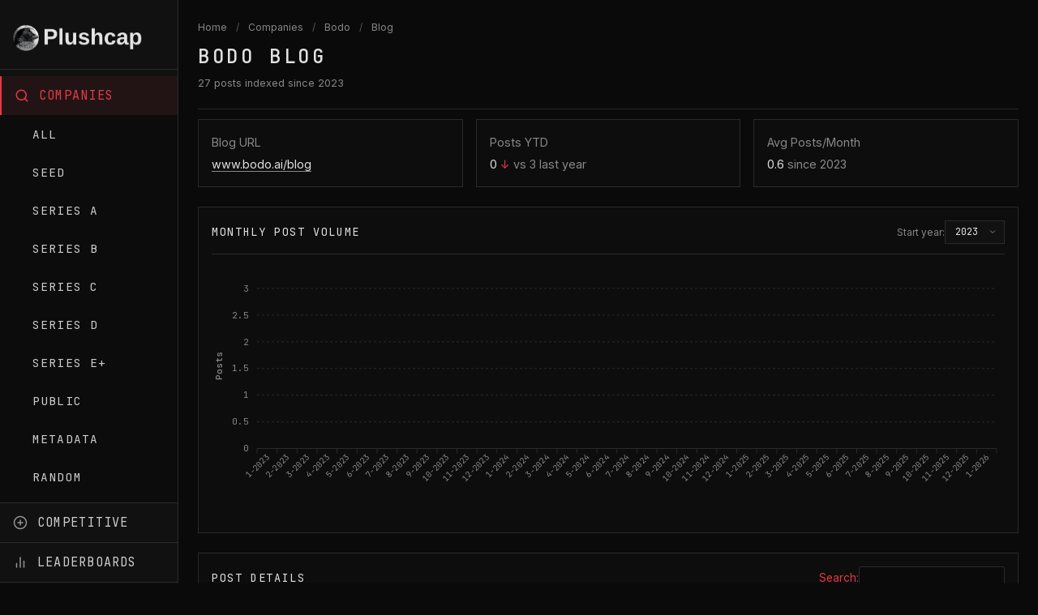

--- FILE ---
content_type: text/html; charset=utf-8
request_url: https://www.plushcap.com/companies/bodo/blog/2023
body_size: 6294
content:

<!DOCTYPE html>
<html lang="en">
<head>
  <title>Bodo Blog - Plushcap</title>
  <meta charset="UTF-8" />
  <meta name="viewport" content="width=device-width,initial-scale=1" />
  <meta name="description" content="" />
  <link rel="stylesheet" type="text/css" href="/static/css/dark-terminal.css" />
  <link rel="stylesheet" type="text/css" href="/static/css/datatables-2.1.8.min.css"/>
  <link rel="preconnect" href="https://fonts.googleapis.com">
  <link rel="preconnect" href="https://fonts.gstatic.com" crossorigin>
  <link href="https://fonts.googleapis.com/css2?family=Inter:wght@400;500;600&family=JetBrains+Mono:wght@400;500;600&display=swap" rel="stylesheet">
  
  <style></style>
  <link rel="icon" href="/static/img/favicon.png">
  <meta property="og:title" content="" />
  <meta property="og:description" content="" />
  <meta property="og:image" content="" />
  <meta name="twitter:card" content="">
  <meta name="twitter:site" content="">
  <meta name="twitter:title" content="">
  <meta name="twitter:description" content="">
  <meta name="twitter:image" content="">
  
  
  <script defer data-domain="plushcap.com" src="https://plausible.io/js/script.js"></script>
  <script src="https://cdnjs.cloudflare.com/ajax/libs/jquery/3.7.1/jquery.min.js" integrity="sha512-v2CJ7UaYy4JwqLDIrZUI/4hqeoQieOmAZNXBeQyjo21dadnwR+8ZaIJVT8EE2iyI61OV8e6M8PP2/4hpQINQ/g==" crossorigin="anonymous" referrerpolicy="no-referrer"></script>
  <script src="https://cdn.jsdelivr.net/npm/apexcharts"></script>
  <script src="https://cdn.datatables.net/v/dt/dt-2.1.8/r-3.0.3/datatables.min.js"></script>
  
  
</head>
<body class="dark-terminal">
<!-- Mobile Header (visible only on mobile) -->
<header class="dt-mobile-header">
  <button class="dt-mobile-toggle" id="mobileMenuToggle" aria-label="Toggle navigation">
    <svg xmlns="http://www.w3.org/2000/svg" width="24" height="24" viewBox="0 0 24 24" fill="none" stroke="currentColor" stroke-width="2" stroke-linecap="round" stroke-linejoin="round">
      <line x1="3" y1="12" x2="21" y2="12"></line>
      <line x1="3" y1="6" x2="21" y2="6"></line>
      <line x1="3" y1="18" x2="21" y2="18"></line>
    </svg>
  </button>
  <a href="/" class="dt-mobile-logo">
    <img src="/static/img/pc-logo-2x-bw.png" alt="Plushcap" />
  </a>
</header>
<div class="dt-sidebar-overlay" id="sidebarOverlay"></div>

<div class="dt-page">
  


<!-- Sidebar Navigation -->
<aside class="dt-sidebar">
  <div class="dt-logo">
    <a href="/">
      <img src="/static/img/pc-logo-2x-bw.png" alt="Plushcap" />
    </a>
  </div>

  <nav>
    <ul class="dt-nav">
      <li class="dt-nav-item">
        <a href="/companies" class="dt-nav-link active">
          <svg class="dt-nav-icon" xmlns="http://www.w3.org/2000/svg" viewBox="0 0 24 24" fill="none" stroke="currentColor" stroke-width="2" stroke-linecap="round" stroke-linejoin="round"><circle cx="11" cy="11" r="8"/><line x1="21" y1="21" x2="16.65" y2="16.65"/></svg>
          <span>Companies</span>
        </a>
        
        <ul class="dt-nav-submenu">
          <li><a href="/companies" class="dt-nav-link">All</a></li>
          <li><a href="/companies/filter/seed" class="dt-nav-link">Seed</a></li>
          <li><a href="/companies/filter/series-a" class="dt-nav-link">Series A</a></li>
          <li><a href="/companies/filter/series-b" class="dt-nav-link">Series B</a></li>
          <li><a href="/companies/filter/series-c" class="dt-nav-link">Series C</a></li>
          <li><a href="/companies/filter/series-d" class="dt-nav-link">Series D</a></li>
          <li><a href="/companies/filter/series-e-plus" class="dt-nav-link">Series E+</a></li>
          <li><a href="/companies/filter/public" class="dt-nav-link">Public</a></li>
          <li><a href="/metadata" class="dt-nav-link">Metadata</a></li>
          <li><a href="/companies/random" class="dt-nav-link">Random</a></li>
        </ul>
        
      </li>

      <li class="dt-nav-item">
        <a href="/competitive" class="dt-nav-link ">
          <svg class="dt-nav-icon" xmlns="http://www.w3.org/2000/svg" viewBox="0 0 24 24" fill="none" stroke="currentColor" stroke-width="2" stroke-linecap="round" stroke-linejoin="round"><circle cx="12" cy="12" r="10"/><line x1="8" y1="12" x2="16" y2="12"/><line x1="12" y1="8" x2="12" y2="16"/></svg>
          <span>Competitive</span>
        </a>
        
      </li>

      <li class="dt-nav-item">
        <a href="/leaderboards" class="dt-nav-link ">
          <svg class="dt-nav-icon" xmlns="http://www.w3.org/2000/svg" viewBox="0 0 24 24" fill="none" stroke="currentColor" stroke-width="2" stroke-linecap="round" stroke-linejoin="round"><line x1="18" y1="20" x2="18" y2="10"/><line x1="12" y1="20" x2="12" y2="4"/><line x1="6" y1="20" x2="6" y2="14"/></svg>
          <span>Leaderboards</span>
        </a>
        
      </li>

      <li class="dt-nav-item">
        <a href="/trends/weekly" class="dt-nav-link ">
          <svg class="dt-nav-icon" xmlns="http://www.w3.org/2000/svg" viewBox="0 0 24 24" fill="none" stroke="currentColor" stroke-width="2" stroke-linecap="round" stroke-linejoin="round"><polyline points="23 6 13.5 15.5 8.5 10.5 1 18"/><polyline points="17 6 23 6 23 12"/></svg>
          <span>Trends</span>
        </a>
        
      </li>

      <li class="dt-nav-item">
        <a href="/about" class="dt-nav-link ">
          <svg class="dt-nav-icon" xmlns="http://www.w3.org/2000/svg" viewBox="0 0 24 24" fill="none" stroke="currentColor" stroke-width="2" stroke-linecap="round" stroke-linejoin="round"><circle cx="12" cy="12" r="10"/><line x1="12" y1="16" x2="12" y2="12"/><line x1="12" y1="8" x2="12.01" y2="8"/></svg>
          <span>About</span>
        </a>
      </li>

      
    </ul>
  </nav>

  <div class="dt-sidebar-footer">
    <div class="dt-timestamp">Last update Jan. 31, 2026</div>
  </div>
</aside>



  <main class="dt-main">
    <div class="dt-page-header">
      <div class="dt-breadcrumb">
        <a href="/">Home</a>
        <span class="dt-breadcrumb-separator">/</span>
        <a href="/companies">Companies</a>
        <span class="dt-breadcrumb-separator">/</span>
        <a href="/companies/bodo">Bodo</a>
        <span class="dt-breadcrumb-separator">/</span>
        <span>Blog</span>
      </div>
      <h1 class="dt-page-title">Bodo Blog</h1>
      <p class="dt-page-subtitle">27 posts indexed since 2023</p>
    </div>

    
    <!-- Stats Grid -->
    <div class="dt-grid dt-grid-3 dt-mb-3">
      <div class="dt-card">
        <div class="dt-card-body">
          <div class="dt-text-muted" style="margin-bottom: 0.25rem;">Blog URL</div>
          <div>
            
            <a href="https://www.bodo.ai/blog" class="dt-link" target="_blank">www.bodo.ai/blog</a>
            
          </div>
        </div>
      </div>
      <div class="dt-card">
        <div class="dt-card-body">
          <div class="dt-text-muted" style="margin-bottom: 0.25rem;">Posts YTD</div>
          <div>
            0
            
            <span class="dt-text-red">↓</span>
            
            <span class="dt-text-muted">vs 3 last year</span>
          </div>
        </div>
      </div>
      <div class="dt-card">
        <div class="dt-card-body">
          <div class="dt-text-muted" style="margin-bottom: 0.25rem;">Avg Posts/Month</div>
          <div>
            0.6
            <span class="dt-text-muted">since 2023</span>
          </div>
        </div>
      </div>
    </div>

    <!-- Blog Posts Chart -->
    <div class="dt-card dt-mb-3">
      <div class="dt-card-header">
        <span class="dt-card-title">Monthly Post Volume</span>
        <div class="dt-flex dt-flex-gap">
          <span class="dt-text-muted" style="font-size: 0.85em; align-self: center;">Start year:</span>
          
          <select class="dt-select" onchange="if(this.value) window.location.href=this.value">
            
            <option value="/companies/bodo/blog/2020"
                    >2020</option>
            
            <option value="/companies/bodo/blog/2021"
                    >2021</option>
            
            <option value="/companies/bodo/blog/2022"
                    >2022</option>
            
            <option value="/companies/bodo/blog/2023"
                    selected>2023</option>
            
            <option value="/companies/bodo/blog/2024"
                    >2024</option>
            
            <option value="/companies/bodo/blog/2025"
                    >2025</option>
            
            <option value="/companies/bodo/blog/2026"
                    >2026</option>
            
          </select>
          
        </div>
      </div>
      <div class="dt-card-body">
        <div id="chart-blog-posts-monthly" style="height: 300px;"></div>
      </div>
    </div>

    <!-- Posts Table -->
    <div class="dt-card">
      <div class="dt-card-header">
        <span class="dt-card-title">Post Details</span>
        <div class="dt-search-wrapper">
          <label for="tableSearch">Search:</label>
          <input type="text" id="tableSearch" class="dt-search-input">
        </div>
      </div>
      <div class="dt-card-body">
        <div class="dt-table-scroll" style="max-height: 600px;">
          <table class="dt-table" id="blogPostsTable" style="visibility: hidden;">
            <thead>
              <tr>
                <th>Title</th>
                <th>Author</th>
                <th>Published</th>
                <th class="dt-text-right">Words</th>
                <th class="dt-text-right">HN Pts</th>
              </tr>
            </thead>
            <tbody>
              
              <tr>
                <td>
                  <a href="https://www.bodo.ai/blog/dev-to-prod-data-transformations-notebook" class="dt-link" target="_blank">Moving Seamlessly from Development Environments to Production Realities</a>
                </td>
                <td class="dt-text-muted">Alireza Farhidzadeh</td>
                <td class="dt-mono" data-order="2023-03-22">2023-03-22</td>
                <td class="dt-text-right dt-mono" data-order="1437">1,437</td>
                <td class="dt-text-right dt-mono" data-order="0">
                  
                  <span class="dt-text-muted">--</span>
                  
                </td>
              </tr>
              
              <tr>
                <td>
                  <a href="https://www.bodo.ai/blog/2023-review-and-looking-ahead-to-2024" class="dt-link" target="_blank">2023 review and looking ahead to 2024</a>
                </td>
                <td class="dt-text-muted">Melissa Machay</td>
                <td class="dt-mono" data-order="2024-02-13">2024-02-13</td>
                <td class="dt-text-right dt-mono" data-order="736">736</td>
                <td class="dt-text-right dt-mono" data-order="0">
                  
                  <span class="dt-text-muted">--</span>
                  
                </td>
              </tr>
              
              <tr>
                <td>
                  <a href="https://www.bodo.ai/blog/python-data-processing-engine-comparison-with-nyc-taxi-trips-bodo-vs-spark-dask-ray" class="dt-link" target="_blank">Python data processing engine comparison with NYC Taxi trips (Bodo vs. Spark, …</a>
                </td>
                <td class="dt-text-muted">Ehsan Totoni</td>
                <td class="dt-mono" data-order="2025-01-20">2025-01-20</td>
                <td class="dt-text-right dt-mono" data-order="1495">1,495</td>
                <td class="dt-text-right dt-mono" data-order="0">
                  
                  <span class="dt-text-muted">--</span>
                  
                </td>
              </tr>
              
              <tr>
                <td>
                  <a href="https://www.bodo.ai/blog/bodo-is-going-open-source-hpc-meets-python-for-data-and-ai" class="dt-link" target="_blank">Bodo is Going Open Source – HPC Meets Python for data and …</a>
                </td>
                <td class="dt-text-muted">Ehsan Totoni</td>
                <td class="dt-mono" data-order="2025-01-27">2025-01-27</td>
                <td class="dt-text-right dt-mono" data-order="632">632</td>
                <td class="dt-text-right dt-mono" data-order="0">
                  
                  <span class="dt-text-muted">--</span>
                  
                </td>
              </tr>
              
              <tr>
                <td>
                  <a href="https://www.bodo.ai/blog/run-any-python-library-in-parallel-with-bodo-wrap-python" class="dt-link" target="_blank">Run any Python library in parallel with @bodo.wrap_python</a>
                </td>
                <td class="dt-text-muted">Ehsan Totoni</td>
                <td class="dt-mono" data-order="2025-01-30">2025-01-30</td>
                <td class="dt-text-right dt-mono" data-order="652">652</td>
                <td class="dt-text-right dt-mono" data-order="0">
                  
                  <span class="dt-text-muted">--</span>
                  
                </td>
              </tr>
              
              <tr>
                <td>
                  <a href="https://www.bodo.ai/blog/using-bodo-to-read-and-write-aws-s3-tables-in-python" class="dt-link" target="_blank">Using Bodo to Read and Write AWS S3 Tables in Python</a>
                </td>
                <td class="dt-text-muted">Isaac Warren</td>
                <td class="dt-mono" data-order="2025-02-12">2025-02-12</td>
                <td class="dt-text-right dt-mono" data-order="672">672</td>
                <td class="dt-text-right dt-mono" data-order="4">
                  
                  <a href="https://news.ycombinator.com/item?id=43027808" class="dt-text-green" target="_blank">4</a>
                  
                </td>
              </tr>
              
              <tr>
                <td>
                  <a href="https://www.bodo.ai/blog/parallel-fasta-aggregation-with-bodo-a-python-example-for-scalable-bioinformatics-h2ngh" class="dt-link" target="_blank">Parallel FASTA Aggregation with Bodo: A Python Example for Scalable Bioinformatics</a>
                </td>
                <td class="dt-text-muted">Rohit Krishnan</td>
                <td class="dt-mono" data-order="2025-02-20">2025-02-20</td>
                <td class="dt-text-right dt-mono" data-order="713">713</td>
                <td class="dt-text-right dt-mono" data-order="0">
                  
                  <span class="dt-text-muted">--</span>
                  
                </td>
              </tr>
              
              <tr>
                <td>
                  <a href="https://www.bodo.ai/blog/bodo-pyiceberg-scalable-io-with-the-simplicity-of-python" class="dt-link" target="_blank">Bodo ♥️ PyIceberg: Scalable IO with the Simplicity of Python</a>
                </td>
                <td class="dt-text-muted">Srinivas Lade</td>
                <td class="dt-mono" data-order="2025-02-26">2025-02-26</td>
                <td class="dt-text-right dt-mono" data-order="714">714</td>
                <td class="dt-text-right dt-mono" data-order="0">
                  
                  <span class="dt-text-muted">--</span>
                  
                </td>
              </tr>
              
              <tr>
                <td>
                  <a href="https://www.bodo.ai/blog/bodo-vs-numba-choosing-the-right-tool-for-high-performance-python" class="dt-link" target="_blank">Bodo vs. Numba: Choosing the Right Tool for High-Performance Python</a>
                </td>
                <td class="dt-text-muted">Todd A. Anderson and Ehsan Totoni</td>
                <td class="dt-mono" data-order="2025-03-05">2025-03-05</td>
                <td class="dt-text-right dt-mono" data-order="1512">1,512</td>
                <td class="dt-text-right dt-mono" data-order="0">
                  
                  <span class="dt-text-muted">--</span>
                  
                </td>
              </tr>
              
              <tr>
                <td>
                  <a href="https://www.bodo.ai/blog/how-to-parallelize-your-llm-inference-calls-with-bodo" class="dt-link" target="_blank">How to parallelize your LLM inference calls with Bodo</a>
                </td>
                <td class="dt-text-muted">Rohit Krishnan</td>
                <td class="dt-mono" data-order="2025-03-13">2025-03-13</td>
                <td class="dt-text-right dt-mono" data-order="908">908</td>
                <td class="dt-text-right dt-mono" data-order="2">
                  
                  <a href="https://news.ycombinator.com/item?id=43485999" class="dt-text-green" target="_blank">2</a>
                  
                </td>
              </tr>
              
              <tr>
                <td>
                  <a href="https://www.bodo.ai/blog/data-processing-engines-comparison-pt-2" class="dt-link" target="_blank">Data Processing Engines Comparison Pt 2.</a>
                </td>
                <td class="dt-text-muted">Scott Routledge</td>
                <td class="dt-mono" data-order="2025-03-24">2025-03-24</td>
                <td class="dt-text-right dt-mono" data-order="1586">1,586</td>
                <td class="dt-text-right dt-mono" data-order="0">
                  
                  <span class="dt-text-muted">--</span>
                  
                </td>
              </tr>
              
              <tr>
                <td>
                  <a href="https://www.bodo.ai/blog/key-takeaways-from-iceberg-summit-2025" class="dt-link" target="_blank">Key Takeaways from Iceberg Summit 2025</a>
                </td>
                <td class="dt-text-muted">Bodo Engineering Team</td>
                <td class="dt-mono" data-order="2025-04-22">2025-04-22</td>
                <td class="dt-text-right dt-mono" data-order="706">706</td>
                <td class="dt-text-right dt-mono" data-order="0">
                  
                  <span class="dt-text-muted">--</span>
                  
                </td>
              </tr>
              
              <tr>
                <td>
                  <a href="https://www.bodo.ai/blog/rethinking-dataframes-easy-as-pandas-fast-as-a-data-warehouse" class="dt-link" target="_blank">Rethinking DataFrames: Easy as Pandas, Fast as a Data Warehouse</a>
                </td>
                <td class="dt-text-muted">Ehsan Totoni</td>
                <td class="dt-mono" data-order="2025-05-13">2025-05-13</td>
                <td class="dt-text-right dt-mono" data-order="947">947</td>
                <td class="dt-text-right dt-mono" data-order="0">
                  
                  <span class="dt-text-muted">--</span>
                  
                </td>
              </tr>
              
              <tr>
                <td>
                  <a href="https://www.bodo.ai/blog/release-notes-bodo-2025-5" class="dt-link" target="_blank">Bodo Dataframe Library: First Look</a>
                </td>
                <td class="dt-text-muted">Rohit Krishnan</td>
                <td class="dt-mono" data-order="2025-05-19">2025-05-19</td>
                <td class="dt-text-right dt-mono" data-order="269">269</td>
                <td class="dt-text-right dt-mono" data-order="0">
                  
                  <span class="dt-text-muted">--</span>
                  
                </td>
              </tr>
              
              <tr>
                <td>
                  <a href="https://www.bodo.ai/blog/bodo-2025-6-is-here-supercharged-data-operations-with-iceberg-merge-and-sort" class="dt-link" target="_blank">Bodo 2025.6 is Here: Supercharged Data Operations with Iceberg, Merge, and Sort</a>
                </td>
                <td class="dt-text-muted">Rohit Krishnan</td>
                <td class="dt-mono" data-order="2025-06-13">2025-06-13</td>
                <td class="dt-text-right dt-mono" data-order="304">304</td>
                <td class="dt-text-right dt-mono" data-order="0">
                  
                  <span class="dt-text-muted">--</span>
                  
                </td>
              </tr>
              
              <tr>
                <td>
                  <a href="https://www.bodo.ai/blog/iceberg-i-o-optimizations-in-compute-engines-summit-recap" class="dt-link" target="_blank">Iceberg I/O Optimizations in Compute Engines – Summit Recap</a>
                </td>
                <td class="dt-text-muted">Isaac Warren</td>
                <td class="dt-mono" data-order="2025-06-19">2025-06-19</td>
                <td class="dt-text-right dt-mono" data-order="206">206</td>
                <td class="dt-text-right dt-mono" data-order="0">
                  
                  <span class="dt-text-muted">--</span>
                  
                </td>
              </tr>
              
              <tr>
                <td>
                  <a href="https://www.bodo.ai/blog/iceberg-i-o-performance-comparison-at-scale-bodo-vs-pyiceberg-spark-daft" class="dt-link" target="_blank">Iceberg I/O performance comparison at scale (Bodo vs PyIceberg, Spark, Daft)</a>
                </td>
                <td class="dt-text-muted">Isaac Warren</td>
                <td class="dt-mono" data-order="2025-07-28">2025-07-28</td>
                <td class="dt-text-right dt-mono" data-order="623">623</td>
                <td class="dt-text-right dt-mono" data-order="0">
                  
                  <span class="dt-text-muted">--</span>
                  
                </td>
              </tr>
              
              <tr>
                <td>
                  <a href="https://www.bodo.ai/blog/bodo-2025-7-turbo-charging-dataframes-for-production-lakes" class="dt-link" target="_blank">Bodo 2025.7: Turbo‑Charging DataFrames for Production Lakes</a>
                </td>
                <td class="dt-text-muted">Rohit Krishnan</td>
                <td class="dt-mono" data-order="2025-07-04">2025-07-04</td>
                <td class="dt-text-right dt-mono" data-order="261">261</td>
                <td class="dt-text-right dt-mono" data-order="0">
                  
                  <span class="dt-text-muted">--</span>
                  
                </td>
              </tr>
              
              <tr>
                <td>
                  <a href="https://www.bodo.ai/blog/scaling-amazon-s3-vectors-workflows-effortlessly-in-python-with-bodo" class="dt-link" target="_blank">Scaling Amazon S3 Vectors Workflows Effortlessly in Python with Bodo</a>
                </td>
                <td class="dt-text-muted">Ehsan Totoni</td>
                <td class="dt-mono" data-order="2025-08-11">2025-08-11</td>
                <td class="dt-text-right dt-mono" data-order="554">554</td>
                <td class="dt-text-right dt-mono" data-order="0">
                  
                  <span class="dt-text-muted">--</span>
                  
                </td>
              </tr>
              
              <tr>
                <td>
                  <a href="https://www.bodo.ai/blog/using-llms-at-scale-a-pandas-native-approach" class="dt-link" target="_blank">Using LLMs at Scale: A Pandas-Native Approach</a>
                </td>
                <td class="dt-text-muted">Isaac Warren</td>
                <td class="dt-mono" data-order="2025-09-04">2025-09-04</td>
                <td class="dt-text-right dt-mono" data-order="862">862</td>
                <td class="dt-text-right dt-mono" data-order="0">
                  
                  <span class="dt-text-muted">--</span>
                  
                </td>
              </tr>
              
              <tr>
                <td>
                  <a href="https://www.bodo.ai/blog/python-dataframes-bodo-daft-polars-pyspark-dask-modin-ray-compete-for-your-nyc-taxi-fare" class="dt-link" target="_blank">Python DataFrames (Bodo, Daft, Polars, PySpark, Dask, Modin/Ray) Compete for Your NYC …</a>
                </td>
                <td class="dt-text-muted">Todd A. Anderson</td>
                <td class="dt-mono" data-order="2025-09-17">2025-09-17</td>
                <td class="dt-text-right dt-mono" data-order="1761">1,761</td>
                <td class="dt-text-right dt-mono" data-order="0">
                  
                  <span class="dt-text-muted">--</span>
                  
                </td>
              </tr>
              
              <tr>
                <td>
                  <a href="https://www.bodo.ai/blog/using-langchain-agents-bodo-dataframes-on-large-datasets" class="dt-link" target="_blank">Using LangChain Agents + Bodo DataFrames on Large Datasets</a>
                </td>
                <td class="dt-text-muted">Scott Routledge</td>
                <td class="dt-mono" data-order="2025-10-21">2025-10-21</td>
                <td class="dt-text-right dt-mono" data-order="762">762</td>
                <td class="dt-text-right dt-mono" data-order="0">
                  
                  <span class="dt-text-muted">--</span>
                  
                </td>
              </tr>
              
              <tr>
                <td>
                  <a href="https://www.bodo.ai/blog/introducing-pydough-ce-a-simpler-safer-path-for-natural-language-analytics" class="dt-link" target="_blank">Introducing PyDough-CE: A simpler, safer path for natural language analytics</a>
                </td>
                <td class="dt-text-muted">Rohit Krishnan</td>
                <td class="dt-mono" data-order="2025-10-27">2025-10-27</td>
                <td class="dt-text-right dt-mono" data-order="771">771</td>
                <td class="dt-text-right dt-mono" data-order="0">
                  
                  <span class="dt-text-muted">--</span>
                  
                </td>
              </tr>
              
              <tr>
                <td>
                  <a href="https://www.bodo.ai/blog/pytorch-conference-2025-recap-and-key-takeaways" class="dt-link" target="_blank">PyTorch Conference 2025: Recap and Key Takeaways</a>
                </td>
                <td class="dt-text-muted">Scott Routledge</td>
                <td class="dt-mono" data-order="2025-11-04">2025-11-04</td>
                <td class="dt-text-right dt-mono" data-order="768">768</td>
                <td class="dt-text-right dt-mono" data-order="0">
                  
                  <span class="dt-text-muted">--</span>
                  
                </td>
              </tr>
              
              <tr>
                <td>
                  <a href="https://www.bodo.ai/blog/from-iceberg-to-lora-a-unified-llm-fine-tuning-pipeline-with-bodo" class="dt-link" target="_blank">From Iceberg to LoRa: A Unified LLM Fine-Tuning Pipeline with Bodo</a>
                </td>
                <td class="dt-text-muted">Isaac Warren</td>
                <td class="dt-mono" data-order="2025-11-06">2025-11-06</td>
                <td class="dt-text-right dt-mono" data-order="810">810</td>
                <td class="dt-text-right dt-mono" data-order="0">
                  
                  <span class="dt-text-muted">--</span>
                  
                </td>
              </tr>
              
              <tr>
                <td>
                  <a href="https://www.bodo.ai/blog/bodo-native-integration-in-pyiceberg-0-10-bringing-scalability-to-pyiceberg-with-pandas-apis" class="dt-link" target="_blank">Bodo Native Integration in PyIceberg 0.10: Bringing Scalability to PyIceberg with Pandas …</a>
                </td>
                <td class="dt-text-muted">Isaac Warren</td>
                <td class="dt-mono" data-order="2025-11-12">2025-11-12</td>
                <td class="dt-text-right dt-mono" data-order="537">537</td>
                <td class="dt-text-right dt-mono" data-order="0">
                  
                  <span class="dt-text-muted">--</span>
                  
                </td>
              </tr>
              
              <tr>
                <td>
                  <a href="https://www.bodo.ai/blog/2025-bodos-year-in-review" class="dt-link" target="_blank">2025 Wrapped: Bodoâs Year in Review</a>
                </td>
                <td class="dt-text-muted">Bodo Engineering Team</td>
                <td class="dt-mono" data-order="2025-12-18">2025-12-18</td>
                <td class="dt-text-right dt-mono" data-order="1222">1,222</td>
                <td class="dt-text-right dt-mono" data-order="0">
                  
                  <span class="dt-text-muted">--</span>
                  
                </td>
              </tr>
              
            </tbody>
          </table>
        </div>
      </div>
    </div>
    

    <div class="dt-footer dt-text-right">
      Plushcap, by <a href="/about" class="dt-link">Matt Makai</a>. <a href="/changelog" class="dt-link">2021-2026</a>.
    </div>
  </main>
</div>

<style>
#chart-blog-posts-monthly .apexcharts-bar-area {
  clip-path: inset(0 0 1px 0);
}
</style>

<script>
// Mobile menu toggle
document.addEventListener('DOMContentLoaded', function() {
  var toggle = document.getElementById('mobileMenuToggle');
  var sidebar = document.querySelector('.dt-sidebar');
  var overlay = document.getElementById('sidebarOverlay');

  function closeSidebar() {
    if (sidebar) sidebar.classList.remove('active');
    if (overlay) overlay.classList.remove('active');
  }

  if (toggle && sidebar) {
    toggle.addEventListener('click', function() {
      sidebar.classList.toggle('active');
      if (overlay) overlay.classList.toggle('active');
    });
  }

  if (overlay) {
    overlay.addEventListener('click', closeSidebar);
  }
});
</script>

<script>
$(document).ready(function() {
  // Initialize DataTable for blog posts
  var table = new DataTable('#blogPostsTable', {
    "lengthChange": false,
    "ordering": true,
    "order": [[2, "desc"]],
    "paging": false,
    "responsive": true,
    "searching": true,
    "info": false,
    layout: {
      top: null,
      topStart: null,
      topEnd: null,
      bottom: null,
      bottomStart: null,
      bottomEnd: null
    },
    initComplete: function() {
      $('#blogPostsTable').css('visibility', 'visible');
    }
  });

  $('#tableSearch').on('keyup', function() {
    table.search(this.value).draw();
  });

  // Initialize ApexCharts for monthly post volume
  var options = {
    series: [{
      name: 'Blog posts',
      data: [0,0,1,0,0,0,0,0,0,0,0,0,0,1,0,0,0,0,0,0,0,0,0,0,3,3,3,1,2,2,2,1,2,2,3,1,0]
    }],
    chart: {
      type: 'bar',
      height: 300,
      background: 'transparent',
      foreColor: '#888888',
      fontFamily: "'JetBrains Mono', monospace",
      toolbar: {
        show: false
      },
      events: {
        click: function(event, chartContext, opts) {
          if (opts.dataPointIndex !== undefined && opts.dataPointIndex >= 0) {
            var year = 2023 + Math.floor(opts.dataPointIndex / 12);
            var month = (opts.dataPointIndex % 12) + 1;
            window.location = "/v2/companies/bodo/blog/summaries/" + year + "/" + month;
          }
        }
      }
    },
    theme: {
      mode: 'dark'
    },
    plotOptions: {
      bar: {
        borderRadius: 0,
        columnWidth: '85%',
        dataLabels: {
          position: 'top'
        }
      }
    },
    dataLabels: {
      enabled: false,
      style: {
        fontSize: '10px',
        colors: ['#888888']
      },
      offsetY: -20,
      formatter: function(val) {
        return val > 0 ? val : '';
      }
    },
    xaxis: {
      categories: ['1-2023','2-2023','3-2023','4-2023','5-2023','6-2023','7-2023','8-2023','9-2023','10-2023','11-2023','12-2023','1-2024','2-2024','3-2024','4-2024','5-2024','6-2024','7-2024','8-2024','9-2024','10-2024','11-2024','12-2024','1-2025','2-2025','3-2025','4-2025','5-2025','6-2025','7-2025','8-2025','9-2025','10-2025','11-2025','12-2025','1-2026'],
      labels: {
        style: {
          colors: '#666666',
          fontSize: '10px'
        },
        rotate: -45,
        rotateAlways: true
      },
      axisBorder: {
        color: '#2a2a2a'
      },
      axisTicks: {
        color: '#2a2a2a'
      }
    },
    yaxis: {
      title: {
        text: 'Posts',
        style: {
          color: '#666666',
          fontSize: '11px'
        }
      },
      labels: {
        style: {
          colors: '#666666'
        }
      }
    },
    grid: {
      borderColor: '#2a2a2a',
      strokeDashArray: 3
    },
    fill: {
      colors: ['#e63946'],
      opacity: 1
    },
    stroke: {
      width: 1,
      colors: ['#ffffff']
    },
    tooltip: {
      theme: 'dark',
      style: {
        fontSize: '12px',
        fontFamily: "'JetBrains Mono', monospace"
      },
      y: {
        formatter: function(val) {
          return val + ' posts';
        }
      }
    }
  };

  var chart = new ApexCharts(document.querySelector("#chart-blog-posts-monthly"), options);
  chart.render();
});
</script>

<script defer src="https://static.cloudflareinsights.com/beacon.min.js/vcd15cbe7772f49c399c6a5babf22c1241717689176015" integrity="sha512-ZpsOmlRQV6y907TI0dKBHq9Md29nnaEIPlkf84rnaERnq6zvWvPUqr2ft8M1aS28oN72PdrCzSjY4U6VaAw1EQ==" data-cf-beacon='{"version":"2024.11.0","token":"58a01689af1a427a8fd1afe80a76d0a5","server_timing":{"name":{"cfCacheStatus":true,"cfEdge":true,"cfExtPri":true,"cfL4":true,"cfOrigin":true,"cfSpeedBrain":true},"location_startswith":null}}' crossorigin="anonymous"></script>
</body>
</html>


--- FILE ---
content_type: text/css
request_url: https://www.plushcap.com/static/css/dark-terminal.css
body_size: 8288
content:
/* Dark Terminal Theme - Cyberpunk/Data Dashboard Aesthetic */

:root {
  --dt-bg-primary: #0a0a0a;
  --dt-bg-secondary: #111111;
  --dt-bg-card: #0d0d0d;
  --dt-border: #2a2a2a;
  --dt-border-light: #333333;
  --dt-text-primary: #e0e0e0;
  --dt-text-secondary: #888888;
  --dt-text-muted: #555555;
  --dt-accent-red: #e63946;
  --dt-accent-red-light: #ff4d5a;
  --dt-accent-green: #00cc66;
  --dt-accent-blue: #4a9eff;
  --dt-accent-yellow: #ffcc00;
  --dt-font-mono: 'JetBrains Mono', 'Fira Code', 'SF Mono', 'Monaco', 'Inconsolata', 'Roboto Mono', monospace;
  --dt-font-sans: 'Inter', -apple-system, BlinkMacSystemFont, 'Segoe UI', Roboto, sans-serif;
}

/* Base Reset */
*, *::before, *::after {
  box-sizing: border-box;
}

html {
  background-color: var(--dt-bg-primary);
  overflow-x: hidden;
}

body.dark-terminal {
  background-color: var(--dt-bg-primary);
  color: var(--dt-text-primary);
  font-family: var(--dt-font-sans);
  font-size: 14px;
  line-height: 1.6;
  margin: 0;
  padding: 0;
  min-height: 100vh;
  overflow-x: hidden;
}

/* Typography */
.dt-mono {
  font-family: var(--dt-font-mono);
}

h1, h2, h3, h4, h5, h6 {
  font-family: var(--dt-font-mono);
  font-weight: 500;
  letter-spacing: 0.02em;
  margin: 0;
}

.dt-title {
  font-family: var(--dt-font-mono);
  font-size: 1.1rem;
  text-transform: uppercase;
  letter-spacing: 0.15em;
  color: var(--dt-text-primary);
  margin-bottom: 0.5rem;
}

.dt-subtitle {
  font-size: 0.75rem;
  color: var(--dt-text-secondary);
  text-transform: uppercase;
  letter-spacing: 0.1em;
}

.dt-timestamp {
  font-family: var(--dt-font-mono);
  font-size: 0.7rem;
  color: var(--dt-text-muted);
}

/* Layout */
.dt-page {
  display: flex;
  min-height: 100vh;
  max-width: 100vw;
  overflow-x: hidden;
}

.dt-sidebar {
  width: 220px;
  min-width: 220px;
  background-color: var(--dt-bg-secondary);
  border-right: 1px solid var(--dt-border);
  padding: 1rem 0;
  position: fixed;
  height: 100vh;
  overflow-y: auto;
  display: flex;
  flex-direction: column;
}

.dt-sidebar nav {
  flex: 1;
}

.dt-sidebar-footer {
  padding: 1rem;
  margin-top: auto;
}

.dt-main {
  flex: 1;
  margin-left: 220px;
  padding: 1.5rem;
  min-width: 0;
  overflow-x: hidden;
}

.dt-main-full {
  flex: 1;
  padding: 1.5rem;
}

/* Grid System */
.dt-grid {
  display: grid;
  gap: 1rem;
}

.dt-grid-2 {
  grid-template-columns: repeat(2, 1fr);
}

.dt-grid-3 {
  grid-template-columns: repeat(3, 1fr);
}

.dt-grid-4 {
  grid-template-columns: repeat(4, 1fr);
}

.dt-grid-auto {
  grid-template-columns: repeat(auto-fit, minmax(280px, 1fr));
}

@media (max-width: 1200px) {
  .dt-grid-3, .dt-grid-4 {
    grid-template-columns: repeat(2, 1fr);
  }
}

@media (max-width: 840px) {
  .dt-sidebar {
    display: none;
  }
  .dt-main {
    margin-left: 0;
    padding: 1rem;
  }
  .dt-main-full {
    padding: 1rem;
  }
  .dt-grid-2, .dt-grid-3, .dt-grid-4 {
    grid-template-columns: 1fr;
  }
  .dt-card {
    padding: 0.75rem;
  }
  .dt-page-title {
    font-size: 1.1rem;
  }
  .dt-page-subtitle {
    font-size: 0.75rem;
  }
  .dt-card-title {
    font-size: 0.75rem;
  }
  .dt-table-scroll {
    overflow-x: visible;
  }
  .dt-table {
    width: 100%;
  }
  .dt-table th,
  .dt-table td {
    padding: 0.4rem 0.5rem;
    font-size: 0.8rem;
  }
  .dt-search-wrapper {
    width: 100%;
  }
  .dt-search-input {
    max-width: none;
  }
  .dt-flex.dt-flex-gap {
    gap: 0.5rem;
  }
  .dt-btn {
    padding: 0.4rem 0.6rem;
    font-size: 0.65rem;
  }
}

@media (max-width: 480px) {
  .dt-main {
    padding: 0.75rem;
  }
  .dt-main-full {
    padding: 0.75rem;
  }
  .dt-card {
    padding: 0.5rem;
  }
  .dt-page-header {
    padding-bottom: 0.35rem;
    margin-bottom: 0.5rem;
  }
  .dt-page-title {
    font-size: 1rem;
    letter-spacing: 0.1em;
  }
  .dt-breadcrumb {
    font-size: 0.65rem;
  }
  .dt-btn {
    padding: 0.35rem 0.5rem;
    font-size: 0.6rem;
    letter-spacing: 0.05em;
  }
  .dt-btn-sm {
    padding: 0.25rem 0.4rem;
    font-size: 0.55rem;
  }
  .dt-card-header {
    flex-direction: column;
    align-items: flex-start;
  }
  .dt-search-wrapper {
    margin-top: 0.5rem;
  }
}

/* Cards / Panels */
.dt-card {
  background-color: var(--dt-bg-card);
  border: 1px solid var(--dt-border);
  padding: 1rem;
}

.dt-card-header {
  display: flex;
  justify-content: space-between;
  align-items: center;
  padding-bottom: 0.75rem;
  margin-bottom: 0.75rem;
  border-bottom: 1px solid var(--dt-border);
  flex-wrap: wrap;
  gap: 0.5rem;
}

.dt-card-title {
  font-family: var(--dt-font-mono);
  font-size: 0.85rem;
  text-transform: uppercase;
  letter-spacing: 0.12em;
  color: var(--dt-text-primary);
}

.dt-card-title-accent {
  color: var(--dt-accent-red);
}

.dt-card-body {
  font-size: 0.9rem;
  overflow: hidden;
}

/* Ensure grid children can shrink below content size */
.dt-grid > * {
  min-width: 0;
}

.dt-search-wrapper {
  display: flex;
  align-items: center;
  gap: 0.5rem;
}

.dt-search-wrapper label {
  font-size: 0.85rem;
  color: var(--dt-accent-red);
}

.dt-search-input {
  background-color: var(--dt-bg-primary);
  border: 1px solid var(--dt-border);
  color: var(--dt-text-primary);
  padding: 0.35rem 0.5rem;
  font-size: 0.85rem;
  border-radius: 3px;
  outline: none;
  min-width: 120px;
  max-width: 180px;
  width: 100%;
}

.dt-search-input:focus {
  border-color: var(--dt-text-muted);
}

/* Header Bar */
.dt-header {
  background-color: var(--dt-bg-secondary);
  border-bottom: 1px solid var(--dt-border);
  padding: 0.75rem 1.5rem;
  display: flex;
  justify-content: space-between;
  align-items: center;
}

.dt-header-title {
  font-family: var(--dt-font-mono);
  font-size: 1rem;
  text-transform: uppercase;
  letter-spacing: 0.2em;
}

.dt-header-meta {
  font-size: 0.7rem;
  color: var(--dt-text-secondary);
}

/* Navigation */
.dt-nav {
  list-style: none;
  margin: 0;
  padding: 0;
}

.dt-nav-item {
  border-bottom: 1px solid var(--dt-border);
}

.dt-nav-link {
  display: flex;
  align-items: center;
  padding: 0.75rem 1rem;
  color: #cccccc;
  text-decoration: none;
  font-family: var(--dt-font-mono);
  font-size: 0.95rem;
  text-transform: uppercase;
  letter-spacing: 0.08em;
  transition: all 0.15s ease;
}

.dt-nav-link:hover {
  color: var(--dt-text-primary);
  background-color: rgba(255, 255, 255, 0.03);
}

.dt-nav-link.active {
  color: var(--dt-accent-red);
  background-color: rgba(230, 57, 70, 0.08);
  border-left: 2px solid var(--dt-accent-red);
}

.dt-nav-icon {
  width: 18px;
  height: 18px;
  margin-right: 0.75rem;
  opacity: 0.7;
}

.dt-nav-link:hover .dt-nav-icon,
.dt-nav-link.active .dt-nav-icon {
  opacity: 1;
}

.dt-nav-submenu {
  list-style: none;
  margin: 0;
  padding: 0 0 0.5rem 0;
  background-color: rgba(0, 0, 0, 0.3);
}

.dt-nav-submenu .dt-nav-link {
  padding-left: 2.5rem;
  font-size: 0.9rem;
}

/* Stats / Metrics */
.dt-stat {
  text-align: center;
  padding: 0.5rem;
}

.dt-stat-value {
  font-family: var(--dt-font-mono);
  font-size: 2rem;
  font-weight: 600;
  color: var(--dt-text-primary);
  line-height: 1.2;
}

.dt-stat-value-lg {
  font-size: 3rem;
}

.dt-stat-label {
  font-size: 0.7rem;
  text-transform: uppercase;
  letter-spacing: 0.1em;
  color: var(--dt-text-secondary);
  margin-top: 0.25rem;
}

.dt-stat-inline {
  display: flex;
  align-items: baseline;
  gap: 0.5rem;
}

.dt-stat-meta {
  font-size: 0.7rem;
  color: var(--dt-text-muted);
  margin-top: 0.25rem;
}

/* Clickable card links */
a.dt-card-link {
  display: block;
  text-decoration: none;
  transition: border-color 0.2s ease, transform 0.15s ease;
}

a.dt-card-link:hover {
  border-color: var(--dt-accent-red);
  transform: translateY(-2px);
}

a.dt-card-link .dt-stat-value {
  text-decoration: underline;
  text-decoration-color: #555;
  text-underline-offset: 4px;
}

a.dt-card-link:hover .dt-stat-value {
  color: var(--dt-accent-red);
  text-decoration-color: var(--dt-accent-red);
}

/* Tables */
.dt-table {
  width: 100%;
  border-collapse: collapse;
  font-size: 0.85rem;
  table-layout: auto;
}

.dt-table-responsive {
  overflow-x: auto;
  -webkit-overflow-scrolling: touch;
}

.dt-table th {
  font-family: var(--dt-font-mono);
  font-size: 0.7rem;
  text-transform: uppercase;
  letter-spacing: 0.1em;
  color: var(--dt-text-secondary);
  text-align: left;
  padding: 0.5rem 0.75rem;
  border-bottom: 1px solid var(--dt-border);
  font-weight: 500;
}

.dt-table th.dt-text-right {
  text-align: right;
}

.dt-table th.dt-text-center {
  text-align: center;
}

.dt-table td {
  padding: 0.6rem 0.75rem;
  border-bottom: 1px solid var(--dt-border);
  color: var(--dt-text-primary);
}

.dt-table tr:hover td {
  background-color: rgba(255, 255, 255, 0.02);
}

.dt-table-compact td,
.dt-table-compact th {
  padding: 0.4rem 0.5rem;
}

/* Scrollable Table Container */
.dt-table-scroll {
  max-height: 300px;
  overflow-y: auto;
}

.dt-table-scroll::-webkit-scrollbar {
  width: 6px;
}

.dt-table-scroll::-webkit-scrollbar-track {
  background: var(--dt-bg-primary);
}

.dt-table-scroll::-webkit-scrollbar-thumb {
  background: var(--dt-border-light);
  border-radius: 3px;
}

/* DataTables Responsive - Expand/Collapse Controls */
table.dataTable.dtr-inline.collapsed > tbody > tr > td.dtr-control,
table.dataTable.dtr-inline.collapsed > tbody > tr > th.dtr-control {
  position: relative;
  padding-left: 30px;
  cursor: pointer;
}

table.dataTable.dtr-inline.collapsed > tbody > tr > td.dtr-control::before,
table.dataTable.dtr-inline.collapsed > tbody > tr > th.dtr-control::before {
  content: '▶' !important;
  position: absolute;
  left: 8px;
  top: 50%;
  transform: translateY(-50%);
  display: inline-block;
  width: auto;
  height: auto;
  font-size: 10px;
  color: #ddd !important;
  border: none !important;
  background-color: transparent !important;
  background-image: none !important;
  box-sizing: border-box;
  line-height: 1;
}

/* Expanded row - must match or exceed specificity of collapsed selector */
table.dataTable.dtr-inline.collapsed > tbody > tr.dtr-expanded > td.dtr-control::before,
table.dataTable.dtr-inline.collapsed > tbody > tr.dtr-expanded > th.dtr-control::before,
table.dataTable.dtr-inline.collapsed > tbody > tr.dt-hasChild > td.dtr-control::before,
table.dataTable.dtr-inline.collapsed > tbody > tr.dt-hasChild > th.dtr-control::before {
  content: '▼' !important;
  color: #ddd !important;
  background-color: transparent !important;
  border: none !important;
}

/* Child row (expanded details) */
table.dataTable > tbody > tr.child {
  padding: 0;
}

table.dataTable > tbody > tr.child:hover {
  background-color: transparent !important;
}

table.dataTable > tbody > tr.child ul.dtr-details {
  display: block;
  list-style: none;
  margin: 0;
  padding: 0.75rem 1rem 0.75rem 30px;
  width: 100%;
  background-color: rgba(255, 255, 255, 0.02);
}

table.dataTable > tbody > tr.child ul.dtr-details > li {
  display: flex;
  flex-wrap: wrap;
  padding: 0.4rem 0;
  border: none !important;
}

table.dataTable > tbody > tr.child ul.dtr-details > li .dtr-title {
  font-family: var(--dt-font-mono);
  font-size: 0.7rem;
  text-transform: uppercase;
  letter-spacing: 0.08em;
  color: var(--dt-text-secondary);
  min-width: 80px;
  margin-right: 1rem;
  flex-shrink: 0;
}

table.dataTable > tbody > tr.child ul.dtr-details > li .dtr-data {
  font-size: 0.85rem;
  color: var(--dt-text-primary);
  flex: 1;
  min-width: 0;
  word-break: break-word;
}

table.dataTable > tbody > tr.child ul.dtr-details > li .dtr-data a {
  color: var(--dt-text-primary);
  text-decoration: none;
  border-bottom: 1px solid var(--dt-text-secondary);
}

table.dataTable > tbody > tr.child ul.dtr-details > li .dtr-data a:hover {
  color: var(--dt-accent-red);
  border-bottom-color: var(--dt-accent-red);
}

/* Hide control column header text on mobile */
@media (max-width: 840px) {
  table.dataTable.dtr-inline.collapsed > thead > tr > th.dtr-control {
    padding-left: 30px;
  }
}

/* Links */
.dt-link {
  color: var(--dt-text-primary);
  text-decoration: none;
  border-bottom: 1px solid var(--dt-text-secondary);
  transition: all 0.15s ease;
}

.dt-link:hover {
  color: var(--dt-accent-red);
  border-bottom-color: var(--dt-accent-red);
}

.dt-link-accent {
  color: var(--dt-accent-red);
}

.dt-link-muted {
  color: var(--dt-text-secondary);
  border-bottom: none;
}

.dt-link-muted:hover {
  color: var(--dt-text-primary);
}

/* Buttons */
.dt-btn {
  font-family: var(--dt-font-mono);
  font-size: 0.75rem;
  text-transform: uppercase;
  letter-spacing: 0.1em;
  padding: 0.5rem 1rem;
  border: 1px solid var(--dt-border);
  background-color: transparent;
  color: var(--dt-text-primary);
  cursor: pointer;
  transition: all 0.15s ease;
  text-decoration: none;
  display: inline-block;
}

.dt-btn:hover {
  border-color: var(--dt-text-primary);
  background-color: rgba(255, 255, 255, 0.05);
}

.dt-btn-primary {
  border-color: var(--dt-accent-red);
  color: var(--dt-accent-red);
}

.dt-btn-primary:hover {
  background-color: var(--dt-accent-red);
  color: var(--dt-bg-primary);
}

.dt-btn-sm {
  padding: 0.35rem 0.75rem;
  font-size: 0.7rem;
}

/* Select / Dropdown */
.dt-select {
  font-family: var(--dt-font-mono);
  font-size: 0.75rem;
  padding: 0.35rem 2rem 0.35rem 0.75rem;
  border: 1px solid var(--dt-border);
  background-color: var(--dt-bg-secondary);
  color: var(--dt-text-primary);
  cursor: pointer;
  appearance: none;
  -webkit-appearance: none;
  -moz-appearance: none;
  background-image: url("data:image/svg+xml,%3Csvg xmlns='http://www.w3.org/2000/svg' width='12' height='12' viewBox='0 0 24 24' fill='none' stroke='%23888888' stroke-width='2'%3E%3Cpath d='M6 9l6 6 6-6'/%3E%3C/svg%3E");
  background-repeat: no-repeat;
  background-position: right 0.5rem center;
}

.dt-select:hover {
  border-color: var(--dt-text-primary);
}

.dt-select:focus {
  outline: none;
  border-color: var(--dt-accent-red);
}

.dt-select option {
  background-color: var(--dt-bg-secondary);
  color: var(--dt-text-primary);
}

/* Filter Form */
.dt-filter-grid {
  display: grid;
  grid-template-columns: repeat(auto-fit, minmax(180px, 1fr));
  gap: 1rem;
  margin-bottom: 1rem;
}

.dt-filter-group {
  display: flex;
  flex-direction: column;
  gap: 0.35rem;
}

.dt-filter-label {
  font-family: var(--dt-font-mono);
  font-size: 0.7rem;
  text-transform: uppercase;
  letter-spacing: 0.05em;
  color: var(--dt-text-muted);
}

.dt-filter-input {
  font-family: var(--dt-font-mono);
  font-size: 0.8rem;
  padding: 0.5rem 0.75rem;
  border: 1px solid var(--dt-border);
  background-color: var(--dt-bg-secondary);
  color: var(--dt-text-primary);
}

.dt-filter-input:focus {
  outline: none;
  border-color: var(--dt-accent-red);
}

.dt-filter-input::placeholder {
  color: var(--dt-text-muted);
  opacity: 0.6;
}

.dt-filter-select {
  font-family: var(--dt-font-mono);
  font-size: 0.8rem;
  padding: 0.5rem 2rem 0.5rem 0.75rem;
  border: 1px solid var(--dt-border);
  background-color: var(--dt-bg-secondary);
  color: var(--dt-text-primary);
  cursor: pointer;
  appearance: none;
  -webkit-appearance: none;
  -moz-appearance: none;
  background-image: url("data:image/svg+xml,%3Csvg xmlns='http://www.w3.org/2000/svg' width='12' height='12' viewBox='0 0 24 24' fill='none' stroke='%23888888' stroke-width='2'%3E%3Cpath d='M6 9l6 6 6-6'/%3E%3C/svg%3E");
  background-repeat: no-repeat;
  background-position: right 0.5rem center;
}

.dt-filter-select:focus {
  outline: none;
  border-color: var(--dt-accent-red);
}

.dt-filter-select option {
  background-color: var(--dt-bg-secondary);
  color: var(--dt-text-primary);
}

.dt-filter-actions {
  display: flex;
  align-items: center;
  gap: 0.75rem;
  flex-wrap: wrap;
}

.dt-filter-note {
  font-family: var(--dt-font-mono);
  font-size: 0.7rem;
  color: var(--dt-text-muted);
  margin-left: auto;
}

.dt-btn-secondary {
  border-color: var(--dt-border);
  color: var(--dt-text-muted);
}

.dt-btn-secondary:hover {
  border-color: var(--dt-text-primary);
  color: var(--dt-text-primary);
}

/* Badges / Tags */
.dt-badge {
  font-family: var(--dt-font-mono);
  font-size: 0.65rem;
  text-transform: uppercase;
  letter-spacing: 0.05em;
  padding: 0.2rem 0.5rem;
  border: 1px solid var(--dt-border);
  display: inline-block;
}

.dt-badge-red {
  border-color: var(--dt-accent-red);
  color: var(--dt-accent-red);
}

.dt-badge-green {
  border-color: var(--dt-accent-green);
  color: var(--dt-accent-green);
}

.dt-badge-blue {
  border-color: var(--dt-accent-blue);
  color: var(--dt-accent-blue);
}

.dt-badge-yellow {
  border-color: var(--dt-accent-yellow);
  color: var(--dt-accent-yellow);
}

.dt-badge-purple {
  border-color: #9966ff;
  color: #9966ff;
}

.dt-badge-orange {
  border-color: #ff9966;
  color: #ff9966;
}

.dt-badge-cyan {
  border-color: #00cccc;
  color: #00cccc;
}

.dt-badge-gray {
  border-color: #888888;
  color: #888888;
}

.dt-badge-darkgray {
  border-color: #666666;
  color: #666666;
}

.dt-badge-darkblue {
  border-color: #336699;
  color: #336699;
}

/* Activity Log Style */
.dt-log {
  font-family: var(--dt-font-mono);
  font-size: 0.75rem;
  line-height: 1.8;
}

.dt-log-entry {
  padding: 0.25rem 0;
  border-bottom: 1px solid rgba(255, 255, 255, 0.03);
}

.dt-log-time {
  color: var(--dt-text-secondary);
  margin-right: 0.75rem;
}

.dt-log-highlight {
  color: var(--dt-accent-red);
}

.dt-log-location {
  color: var(--dt-text-primary);
  font-weight: 500;
}

/* Timeline */
.dt-timeline {
  position: relative;
  padding-left: calc(1.5rem + 5px);
}

.dt-timeline::before {
  content: '';
  position: absolute;
  left: 5px;
  top: 0;
  bottom: 0;
  width: 1px;
  background-color: var(--dt-border);
}

.dt-timeline-item {
  position: relative;
  padding-bottom: 1.5rem;
}

.dt-timeline-item:last-child {
  padding-bottom: 0;
}

.dt-timeline-marker {
  position: absolute;
  left: calc(-1.5rem - 5px);
  top: calc(0.25rem + 2px);
  width: 9px;
  height: 9px;
  border: 1px solid var(--dt-accent-red);
  background-color: var(--dt-bg-primary);
  transform: translateX(1px);
}

.dt-timeline-content {
  padding-left: 0.5rem;
}

.dt-timeline-date {
  font-family: var(--dt-font-mono);
  font-size: 0.7rem;
  color: var(--dt-text-muted);
  margin-bottom: 0.25rem;
}

.dt-timeline-title {
  font-size: 0.9rem;
  margin-bottom: 0.5rem;
  line-height: 1.4;
}

.dt-timeline-body {
  font-size: 0.8rem;
  color: var(--dt-text-secondary);
  line-height: 1.6;
  margin-bottom: 0.5rem;
}

.dt-timeline-meta {
  font-family: var(--dt-font-mono);
  font-size: 0.65rem;
  color: var(--dt-text-muted);
}

/* Data Grid / Key-Value Display */
.dt-data-grid {
  display: grid;
  grid-template-columns: repeat(auto-fit, minmax(200px, 1fr));
  gap: 1rem;
}

.dt-data-item {
  padding: 0.5rem 0;
}

.dt-data-label {
  font-size: 0.7rem;
  text-transform: uppercase;
  letter-spacing: 0.08em;
  color: var(--dt-text-secondary);
  margin-bottom: 0.25rem;
}

.dt-data-value {
  font-size: 0.9rem;
  color: var(--dt-text-primary);
}

/* Progress / Charts */
.dt-progress-bar {
  height: 4px;
  background-color: var(--dt-border);
  overflow: hidden;
}

.dt-progress-fill {
  height: 100%;
  background-color: var(--dt-accent-red);
  transition: width 0.3s ease;
}

/* Indicators */
.dt-indicator {
  display: inline-flex;
  align-items: center;
  gap: 0.35rem;
  font-size: 0.8rem;
}

.dt-indicator-dot {
  width: 6px;
  height: 6px;
  border-radius: 50%;
  background-color: var(--dt-text-muted);
}

.dt-indicator-dot.active {
  background-color: var(--dt-accent-green);
  box-shadow: 0 0 6px var(--dt-accent-green);
}

.dt-indicator-up {
  color: var(--dt-accent-green);
}

.dt-indicator-down {
  color: var(--dt-accent-red);
}

/* Section Dividers */
.dt-divider {
  height: 1px;
  background-color: var(--dt-border);
  margin: 1rem 0;
}

.dt-divider-vertical {
  width: 1px;
  background-color: var(--dt-border);
  margin: 0 1rem;
}

/* Page Header */
.dt-page-header {
  margin-bottom: 0.75rem;
  padding-bottom: 0.5rem;
  border-bottom: 1px solid var(--dt-border);
}

.dt-page-title {
  font-family: var(--dt-font-mono);
  font-size: 1.5rem;
  text-transform: uppercase;
  letter-spacing: 0.15em;
  margin-bottom: 0.25rem;
}

.dt-page-subtitle {
  font-size: 0.8rem;
  color: var(--dt-text-secondary);
  margin-top: 0.125rem;
}

/* Breadcrumb */
.dt-breadcrumb {
  font-size: 0.75rem;
  color: var(--dt-text-secondary);
  margin-bottom: 0.5rem;
}

.dt-breadcrumb a {
  color: var(--dt-text-secondary);
  text-decoration: none;
}

.dt-breadcrumb a:hover {
  color: var(--dt-text-primary);
}

.dt-breadcrumb-separator {
  margin: 0 0.5rem;
  color: var(--dt-text-muted);
}

/* Logo */
.dt-logo {
  padding: calc(1rem - 2px) 1rem 1rem 1rem;
  border-bottom: 1px solid var(--dt-border);
  margin-bottom: 0.5rem;
}

.dt-logo img {
  width: 85%;
}

/* Footer */
.dt-footer {
  margin-top: 2rem;
  padding-top: 1rem;
  border-top: 1px solid var(--dt-border);
  font-size: 0.75rem;
  color: var(--dt-text-muted);
}

/* Utilities */
.dt-text-red { color: var(--dt-accent-red); }
.dt-text-green { color: var(--dt-accent-green); }
.dt-text-blue { color: var(--dt-accent-blue); }
.dt-text-yellow { color: var(--dt-accent-yellow); }
.dt-text-muted { color: var(--dt-text-secondary); }
.dt-text-center { text-align: center; }
.dt-text-right { text-align: right; }
.dt-text-upper { text-transform: uppercase; }

.dt-mb-0 { margin-bottom: 0; }
.dt-mb-1 { margin-bottom: 0.5rem; }
.dt-mb-2 { margin-bottom: 1rem; }
.dt-mb-3 { margin-bottom: 1.5rem; }
.dt-mt-1 { margin-top: 0.5rem; }
.dt-mt-2 { margin-top: 1rem; }
.dt-mt-3 { margin-top: 1.5rem; }

.dt-flex { display: flex; }
.dt-flex-between { justify-content: space-between; }
.dt-flex-center { align-items: center; }
.dt-flex-gap { gap: 1rem; }

.dt-hidden { display: none; }

/* Chart Styles for ApexCharts */
.dark-terminal .apexcharts-canvas {
  background: transparent !important;
}

.dark-terminal .apexcharts-text {
  fill: var(--dt-text-secondary) !important;
}

.dark-terminal .apexcharts-gridline {
  stroke: var(--dt-border) !important;
}

.dark-terminal .apexcharts-xaxis-tick,
.dark-terminal .apexcharts-yaxis-tick {
  stroke: var(--dt-border) !important;
}

.dark-terminal .apexcharts-tooltip {
  background: var(--dt-bg-secondary) !important;
  border: 1px solid var(--dt-border) !important;
  color: var(--dt-text-primary) !important;
}

.dark-terminal .apexcharts-legend-text {
  color: var(--dt-text-secondary) !important;
}

/* Mobile Navigation Toggle */
.dt-mobile-header {
  display: none;
  background-color: var(--dt-bg-secondary);
  border-bottom: 1px solid var(--dt-border);
  padding: 0.75rem 1rem;
  align-items: center;
  justify-content: flex-start;
  position: sticky;
  top: 0;
  z-index: 99;
}

.dt-mobile-header .dt-mobile-logo {
  position: absolute;
  left: 50%;
  transform: translateX(-50%);
}

.dt-mobile-toggle {
  display: none;
  background: none;
  border: 1px solid var(--dt-border);
  color: var(--dt-text-primary);
  padding: 0.5rem;
  cursor: pointer;
  line-height: 0;
}

.dt-mobile-toggle:hover {
  border-color: var(--dt-accent-red);
  color: var(--dt-accent-red);
}

.dt-mobile-logo {
  display: flex;
  align-items: center;
}

.dt-mobile-logo img {
  height: 24px;
  width: auto;
}

/* Mobile overlay for sidebar */
.dt-sidebar-overlay {
  display: none;
  position: fixed;
  top: 0;
  left: 0;
  right: 0;
  bottom: 0;
  background-color: rgba(0, 0, 0, 0.7);
  z-index: 998;
}

.dt-sidebar-overlay.active {
  display: block;
}

/* Mobile-only sidebar (for pages with topbar) - hidden on desktop */
.dt-sidebar-mobile-only {
  display: none;
}

@media (max-width: 840px) {
  .dt-mobile-header {
    display: flex;
  }

  .dt-mobile-toggle {
    display: flex;
    align-items: center;
    justify-content: center;
  }

  .dt-sidebar {
    display: none;
    position: fixed;
    z-index: 999;
    top: 0;
    left: 0;
    transform: translateX(-100%);
    transition: transform 0.3s ease;
  }

  .dt-sidebar.active {
    display: flex;
    transform: translateX(0);
  }
}

/* Animation for activity */
@keyframes dt-pulse {
  0%, 100% { opacity: 1; }
  50% { opacity: 0.5; }
}

.dt-pulse {
  animation: dt-pulse 2s ease-in-out infinite;
}

/* Scrollbar styling for the whole page */
.dark-terminal ::-webkit-scrollbar {
  width: 8px;
  height: 8px;
}

.dark-terminal ::-webkit-scrollbar-track {
  background: var(--dt-bg-primary);
}

.dark-terminal ::-webkit-scrollbar-thumb {
  background: var(--dt-border-light);
  border-radius: 4px;
}

.dark-terminal ::-webkit-scrollbar-thumb:hover {
  background: var(--dt-text-muted);
}

/* ========================================
   Landing Page Styles
   ======================================== */

/* Hero Section */
.dt-hero {
  text-align: center;
  padding: 3rem 2rem 2.5rem 2rem;
  border-bottom: 1px solid var(--dt-border);
  margin-bottom: 2rem;
}

.dt-hero-title {
  font-family: var(--dt-font-mono);
  font-size: 2.2rem;
  text-transform: uppercase;
  letter-spacing: 0.08em;
  color: var(--dt-text-primary);
  margin-bottom: 1rem;
  line-height: 1.3;
}

.dt-hero-subtitle {
  font-size: 1.05rem;
  color: var(--dt-text-secondary);
  max-width: 650px;
  margin: 0 auto 2rem auto;
  line-height: 1.7;
}

.dt-hero-ctas {
  display: flex;
  justify-content: center;
  gap: 1rem;
  flex-wrap: wrap;
}

.dt-hero-indicator {
  margin-bottom: 1.5rem;
}

/* Hero Split Layout (with animation) */
.dt-hero-split {
  display: grid;
  grid-template-columns: 1fr 1fr;
  gap: 2rem;
  text-align: left;
  align-items: center;
  padding-bottom: 1.25rem;
}

.dt-hero-split .dt-hero-title {
  text-align: left;
}

.dt-hero-split .dt-hero-subtitle {
  margin: 0 0 2rem 0;
  text-align: left;
}

.dt-hero-ctas-left {
  justify-content: flex-start;
}

/* Sphere Animation */
.dt-hero-visual {
  display: flex;
  align-items: center;
  justify-content: center;
}

.dt-sphere-container {
  width: 100%;
  height: 350px;
  display: flex;
  align-items: center;
  justify-content: center;
  position: relative;
}

.dt-sphere-svg {
  width: 242px;
  height: 242px;
  -webkit-animation: dt-rotateSphere 20s linear infinite;
  animation: dt-rotateSphere 20s linear infinite;
}

.dt-orbit-group {
  transform-origin: center;
}

.dt-orbit-svg {
  fill: none;
  stroke: #e63946;
  stroke: var(--dt-accent-red);
  stroke-width: 1;
  opacity: 0.4;
}

a.dt-sphere-core,
a.dt-sphere-core:link,
a.dt-sphere-core:visited,
a.dt-sphere-core:active {
  position: absolute;
  top: 50%;
  left: 50%;
  -webkit-transform: translate(-50%, -50%);
  transform: translate(-50%, -50%);
  font-family: 'JetBrains Mono', 'Fira Code', 'SF Mono', 'Monaco', monospace;
  font-family: var(--dt-font-mono);
  font-size: 1.2rem;
  color: #e63946 !important;
  color: var(--dt-accent-red) !important;
  font-weight: 600;
  text-transform: uppercase;
  letter-spacing: 0.1em;
  text-shadow: 0 0 20px rgba(230, 57, 70, 0.3);
  white-space: nowrap;
  -webkit-transition: opacity 1.5s ease, text-shadow 0.2s ease;
  transition: opacity 1.5s ease, text-shadow 0.2s ease;
  text-decoration: none !important;
  cursor: pointer;
  -webkit-tap-highlight-color: transparent;
}

a.dt-sphere-core:hover {
  text-shadow: 0 0 30px rgba(230, 57, 70, 0.6);
  color: #e63946 !important;
  color: var(--dt-accent-red) !important;
}

@-webkit-keyframes dt-rotateSphere {
  0% { -webkit-transform: rotate(0deg); transform: rotate(0deg); }
  100% { -webkit-transform: rotate(360deg); transform: rotate(360deg); }
}

@keyframes dt-rotateSphere {
  0% { transform: rotate(0deg); }
  100% { transform: rotate(360deg); }
}

/* Responsive: Animation below text on tablet/mobile */
@media (max-width: 900px) {
  .dt-hero-split {
    grid-template-columns: 1fr;
    text-align: center;
  }

  .dt-hero-split .dt-hero-title,
  .dt-hero-split .dt-hero-subtitle {
    text-align: center;
  }

  .dt-hero-split .dt-hero-subtitle {
    margin: 0 auto 2rem auto;
  }

  .dt-hero-ctas-left {
    justify-content: center;
  }

  .dt-sphere-container {
    height: 280px;
  }

  .dt-sphere-svg {
    width: 180px;
    height: 180px;
  }

  .dt-sphere-core {
    font-size: 1rem;
  }
}

/* Value Proposition Cards */
.dt-value-card {
  background-color: var(--dt-bg-card);
  border: 1px solid var(--dt-border);
  padding: 1.5rem;
  text-align: center;
}

.dt-value-title {
  font-family: var(--dt-font-mono);
  font-size: 0.9rem;
  text-transform: uppercase;
  letter-spacing: 0.08em;
  color: var(--dt-accent-red);
  margin-bottom: 0.75rem;
}

.dt-value-desc {
  font-size: 0.9rem;
  color: var(--dt-text-secondary);
  line-height: 1.6;
  margin-bottom: 1rem;
}

.dt-value-metric {
  font-family: var(--dt-font-mono);
  font-size: 1.75rem;
  color: var(--dt-text-primary);
  margin-bottom: 0.25rem;
}

.dt-value-label {
  font-size: 0.7rem;
  text-transform: uppercase;
  letter-spacing: 0.1em;
  color: var(--dt-text-muted);
}

/* Section Headers */
.dt-section-header {
  font-family: var(--dt-font-mono);
  font-size: 0.75rem;
  text-transform: uppercase;
  letter-spacing: 0.15em;
  color: var(--dt-text-muted);
  margin-bottom: 1rem;
  padding-bottom: 0.5rem;
  border-bottom: 1px solid var(--dt-border);
}

/* Audience Grid */
.dt-audience-card {
  background-color: var(--dt-bg-card);
  border: 1px solid var(--dt-border);
  padding: 1.5rem;
}

.dt-audience-title {
  font-family: var(--dt-font-mono);
  font-size: 0.85rem;
  text-transform: uppercase;
  letter-spacing: 0.1em;
  color: var(--dt-accent-red);
  margin-bottom: 0.75rem;
}

.dt-audience-body {
  font-size: 0.9rem;
  color: var(--dt-text-primary);
  line-height: 1.7;
}

/* Final CTA Section */
.dt-final-cta {
  text-align: center;
  padding: 2.5rem 2rem;
  background-color: var(--dt-bg-secondary);
  border: 1px solid var(--dt-border);
}

.dt-final-cta-title {
  font-family: var(--dt-font-mono);
  font-size: 1.1rem;
  text-transform: uppercase;
  letter-spacing: 0.1em;
  margin-bottom: 1.5rem;
  color: var(--dt-text-primary);
}

/* Responsive Landing Page */
@media (max-width: 840px) {
  .dt-hero-title {
    font-size: 1.5rem;
  }

  .dt-hero-subtitle {
    font-size: 0.95rem;
  }

  .dt-value-metric {
    font-size: 1.5rem;
  }
}

/* ========================================
   Top Bar Navigation (Alternative to Sidebar)
   ======================================== */

.dt-topbar {
  background-color: var(--dt-bg-secondary);
  border-bottom: 1px solid var(--dt-border);
  padding: 0 1.5rem;
  display: flex;
  align-items: center;
  justify-content: space-between;
  height: 60px;
  position: sticky;
  top: 0;
  z-index: 100;
}

.dt-topbar-logo {
  display: flex;
  align-items: center;
}

.dt-topbar-logo img {
  height: 28px;
  width: auto;
  position: relative;
  top: 3px;
}

.dt-topbar-nav {
  display: flex;
  align-items: center;
  gap: 0.25rem;
  list-style: none;
  margin: 0;
  padding: 0;
}

.dt-topbar-link {
  font-family: var(--dt-font-mono);
  font-size: 0.75rem;
  text-transform: uppercase;
  letter-spacing: 0.08em;
  color: var(--dt-text-secondary);
  text-decoration: none;
  padding: 0.5rem 0.75rem;
  transition: all 0.15s ease;
  border: 1px solid transparent;
}

.dt-topbar-link:hover {
  color: var(--dt-text-primary);
  background-color: rgba(255, 255, 255, 0.03);
}

.dt-topbar-link.active {
  color: var(--dt-accent-red);
  border-color: var(--dt-border);
  background-color: rgba(230, 57, 70, 0.08);
}

.dt-topbar-cta {
  font-family: var(--dt-font-mono);
  font-size: 0.7rem;
  text-transform: uppercase;
  letter-spacing: 0.08em;
  color: var(--dt-accent-red);
  text-decoration: none;
  padding: 0.4rem 0.75rem;
  border: 1px solid var(--dt-accent-red);
  transition: all 0.15s ease;
}

.dt-topbar-cta:hover {
  background-color: var(--dt-accent-red);
  color: var(--dt-bg-primary);
}

/* Full-width main content (no sidebar) */
.dt-main-full {
  flex: 1;
  padding: 1.5rem;
  max-width: 1200px;
  margin: 0 auto;
}

/* Mobile topbar */
@media (max-width: 840px) {
  .dt-topbar {
    display: none;
  }

  .dt-topbar-mobile-toggle {
    display: block;
  }
}

@media (min-width: 769px) {
  .dt-topbar-mobile-toggle {
    display: none;
  }
}

/* Tabs */
.dt-tabs {
  display: flex;
  gap: 0;
  border-bottom: 1px solid var(--dt-border);
  margin-bottom: 0;
}

.dt-tab {
  font-family: var(--dt-font-mono);
  font-size: 0.75rem;
  text-transform: uppercase;
  letter-spacing: 0.08em;
  padding: 0.6rem 1rem;
  border: 1px solid transparent;
  border-bottom: none;
  background: transparent;
  color: var(--dt-text-secondary);
  cursor: pointer;
  transition: all 0.15s ease;
  margin-bottom: -1px;
}

.dt-tab:hover {
  color: var(--dt-text-primary);
  background-color: rgba(255, 255, 255, 0.03);
}

.dt-tab.active {
  color: var(--dt-accent-red);
  border-color: var(--dt-border);
  border-bottom-color: var(--dt-bg-card);
  background-color: var(--dt-bg-card);
}

.dt-tab-content {
  display: none;
  padding-top: 1rem;
}

.dt-tab-content.active {
  display: block;
}

/* Filter Checkboxes */
.dt-filter-group {
  display: flex;
  flex-wrap: wrap;
  gap: 0.5rem;
}

.dt-filter-checkbox {
  display: inline-flex;
  align-items: center;
  gap: 0.35rem;
  font-size: 0.8rem;
  font-family: var(--dt-font-mono);
  cursor: pointer;
  padding: 0.25rem 0.5rem;
  border: 1px solid var(--dt-border);
  background: transparent;
  color: var(--dt-text-secondary);
  transition: all 0.15s ease;
}

.dt-filter-checkbox:hover {
  border-color: var(--dt-text-muted);
  color: var(--dt-text-primary);
}

.dt-filter-checkbox input[type="checkbox"] {
  accent-color: var(--dt-accent-red);
  cursor: pointer;
}

.dt-filter-checkbox input[type="checkbox"]:checked + span {
  color: var(--dt-accent-red);
}

/* Progress Bar (for YouTube comparison) */
.dt-progress-bar {
  width: 100px;
  height: 6px;
  background-color: var(--dt-border);
  border-radius: 3px;
  overflow: hidden;
}

.dt-progress-fill {
  height: 100%;
  background-color: var(--dt-accent-red);
  border-radius: 3px;
  transition: width 0.3s ease;
}

/* Form Elements */
.dt-form-group {
  margin-bottom: 1rem;
}

.dt-label {
  display: block;
  font-family: var(--dt-font-mono);
  font-size: 0.75rem;
  color: var(--dt-text-secondary);
  text-transform: uppercase;
  letter-spacing: 0.05em;
  margin-bottom: 0.5rem;
}

.dt-input {
  width: 100%;
  font-family: var(--dt-font-mono);
  font-size: 0.875rem;
  padding: 0.75rem 1rem;
  border: 1px solid var(--dt-border);
  background-color: var(--dt-bg-secondary);
  color: var(--dt-text-primary);
  transition: border-color 0.2s ease;
}

.dt-input::placeholder {
  color: var(--dt-text-muted);
}

.dt-input:hover {
  border-color: var(--dt-border-light);
}

.dt-input:focus {
  outline: none;
  border-color: var(--dt-accent-red);
}

.dt-input-error {
  border-color: var(--dt-accent-red);
}

.dt-error-text {
  font-size: 0.75rem;
  color: var(--dt-accent-red);
  margin-top: 0.25rem;
}

.dt-form-footer {
  margin-top: 1.5rem;
}

/* Alerts */
.dt-alert {
  padding: 0.75rem 1rem;
  border: 1px solid var(--dt-border);
  font-size: 0.875rem;
}

.dt-alert-error {
  border-color: var(--dt-accent-red);
  background-color: rgba(230, 57, 70, 0.1);
  color: var(--dt-accent-red-light);
}

.dt-alert-success {
  border-color: var(--dt-accent-green);
  background-color: rgba(0, 204, 102, 0.1);
  color: var(--dt-accent-green);
}

.dt-alert-info {
  border-color: var(--dt-accent-blue);
  background-color: rgba(74, 158, 255, 0.1);
  color: var(--dt-accent-blue);
}

/* =============================================================================
   Subscription & Pricing Styles
   ============================================================================= */

/* Billing Toggle */
.dt-billing-toggle {
  display: flex;
  gap: 0;
  justify-content: center;
}

.dt-toggle-btn {
  padding: 0.75rem 1.5rem;
  background: var(--dt-bg-card);
  border: 1px solid var(--dt-border);
  color: var(--dt-text-secondary);
  cursor: pointer;
  transition: all 0.2s ease;
  font-family: var(--dt-font-mono);
  font-size: 0.875rem;
}

.dt-toggle-btn:first-child {
  border-radius: 6px 0 0 6px;
}

.dt-toggle-btn:last-child {
  border-radius: 0 6px 6px 0;
  border-left: none;
}

.dt-toggle-btn:hover {
  background: var(--dt-bg-secondary);
}

.dt-toggle-btn.active {
  background: var(--dt-accent-green);
  border-color: var(--dt-accent-green);
  color: var(--dt-bg-primary);
}

/* Plan Card Highlight */
.dt-card-highlight {
  border-color: var(--dt-accent-green);
  position: relative;
}

.dt-card-ribbon {
  position: absolute;
  top: -1px;
  right: 1rem;
  background: var(--dt-accent-green);
  color: var(--dt-bg-primary);
  padding: 0.25rem 0.75rem;
  font-size: 0.7rem;
  font-family: var(--dt-font-mono);
  text-transform: uppercase;
  letter-spacing: 0.05em;
  border-radius: 0 0 4px 4px;
}

/* Price Display */
.dt-price {
  margin: 1.5rem 0;
}

.dt-price-amount {
  font-family: var(--dt-font-mono);
  font-size: 2.5rem;
  font-weight: 600;
  color: var(--dt-text-primary);
}

.dt-price-period {
  font-size: 0.875rem;
  color: var(--dt-text-muted);
}

/* Feature List */
.dt-feature-list {
  list-style: none;
  padding: 0;
  margin: 0 0 1.5rem 0;
}

.dt-feature-list li {
  display: flex;
  align-items: flex-start;
  gap: 0.5rem;
  padding: 0.5rem 0;
  font-size: 0.875rem;
  color: var(--dt-text-secondary);
}

/* Card Actions */
.dt-card-actions {
  margin-top: auto;
}

.dt-btn-disabled {
  opacity: 0.5;
  cursor: not-allowed;
  pointer-events: none;
}

/* Upgrade Banner */
.dt-upgrade-banner {
  background: linear-gradient(135deg, rgba(255, 204, 0, 0.1) 0%, rgba(230, 57, 70, 0.1) 100%);
  border: 1px solid var(--dt-border);
  border-radius: 8px;
  padding: 1.5rem;
  margin-bottom: 1.5rem;
}

.dt-upgrade-content {
  display: flex;
  align-items: center;
  gap: 1rem;
  flex-wrap: wrap;
}

.dt-upgrade-icon {
  flex-shrink: 0;
  color: var(--dt-accent-yellow);
}

.dt-upgrade-text {
  flex: 1;
  min-width: 200px;
}

.dt-upgrade-text strong {
  display: block;
  color: var(--dt-text-primary);
  margin-bottom: 0.25rem;
}

.dt-upgrade-text p {
  margin: 0;
  color: var(--dt-text-secondary);
  font-size: 0.875rem;
}

.dt-upgrade-actions {
  display: flex;
  gap: 0.5rem;
}

/* Success/Cancel Pages */
.dt-success-container,
.dt-cancel-container {
  display: flex;
  flex-direction: column;
  align-items: center;
  justify-content: center;
  min-height: 60vh;
  text-align: center;
  padding: 2rem;
}

.dt-success-icon,
.dt-cancel-icon {
  margin-bottom: 1.5rem;
}

.dt-success-title,
.dt-cancel-title {
  font-family: var(--dt-font-mono);
  font-size: 1.5rem;
  margin-bottom: 1rem;
  color: var(--dt-text-primary);
}

.dt-success-message,
.dt-cancel-message {
  color: var(--dt-text-secondary);
  margin-bottom: 2rem;
  max-width: 400px;
}

.dt-success-actions,
.dt-cancel-actions {
  display: flex;
  gap: 1rem;
}

/* Alert Warning Style */
.dt-alert-warning {
  display: flex;
  align-items: flex-start;
  gap: 1rem;
  padding: 1rem;
  border-radius: 6px;
  background: rgba(255, 204, 0, 0.1);
  border: 1px solid var(--dt-accent-yellow);
  color: var(--dt-text-primary);
}

/* Grid for Plan Cards */
.dt-grid-4 {
  display: grid;
  grid-template-columns: repeat(4, 1fr);
  gap: 1.5rem;
}

@media (max-width: 1200px) {
  .dt-grid-4 {
    grid-template-columns: repeat(2, 1fr);
  }
}

@media (max-width: 840px) {
  .dt-grid-4 {
    grid-template-columns: 1fr;
  }

  .dt-upgrade-content {
    flex-direction: column;
    text-align: center;
  }

  .dt-upgrade-actions {
    width: 100%;
    flex-direction: column;
  }

  .dt-upgrade-actions .dt-btn {
    width: 100%;
  }
}

/* Muted badge variant */
.dt-badge-muted {
  border-color: var(--dt-text-muted);
  color: var(--dt-text-muted);
}

/* Content/Prose Styling for markdown content */
.dt-content-prose {
  max-height: 600px;
  overflow-y: auto;
  overflow-x: hidden;
  line-height: 1.7;
}

.dt-content-prose h1,
.dt-content-prose h2,
.dt-content-prose h3,
.dt-content-prose h4,
.dt-content-prose h5,
.dt-content-prose h6 {
  font-family: var(--dt-font-mono);
  color: var(--dt-text-primary);
  margin-top: 1.5rem;
  margin-bottom: 0.75rem;
  letter-spacing: 0.02em;
}

.dt-content-prose h1 { font-size: 1.5rem; }
.dt-content-prose h2 { font-size: 1.25rem; }
.dt-content-prose h3 { font-size: 1.1rem; }
.dt-content-prose h4 { font-size: 1rem; }

.dt-content-prose p {
  margin-bottom: 1rem;
  color: var(--dt-text-primary);
}

.dt-content-prose ul,
.dt-content-prose ol {
  margin-bottom: 1rem;
  padding-left: 1.5rem;
}

.dt-content-prose li {
  margin-bottom: 0.5rem;
  color: var(--dt-text-primary);
}

.dt-content-prose pre {
  background-color: #0f1419;
  border: 1px solid var(--dt-border-light);
  border-left: 3px solid var(--dt-accent-red);
  border-radius: 4px;
  padding: 1rem 1.25rem;
  overflow-x: auto;
  margin-bottom: 1rem;
  font-family: var(--dt-font-mono);
  font-size: 0.85rem;
  line-height: 1.6;
  box-shadow: inset 0 1px 3px rgba(0, 0, 0, 0.3);
}

.dt-content-prose code {
  font-family: var(--dt-font-mono);
  font-size: 0.85em;
  background-color: #1a1f26;
  padding: 0.2rem 0.45rem;
  border: 1px solid var(--dt-border-light);
  border-radius: 3px;
  color: #ff6b7a;
  white-space: nowrap;
}

.dt-content-prose pre code {
  background: none;
  border: none;
  border-radius: 0;
  padding: 0;
  color: #c5d1de;
  white-space: pre;
  box-shadow: none;
}

.dt-content-prose a {
  color: var(--dt-accent-red);
  text-decoration: none;
  border-bottom: 1px solid var(--dt-accent-red);
}

.dt-content-prose a:hover {
  color: var(--dt-accent-red-light);
  border-bottom-color: var(--dt-accent-red-light);
}

.dt-content-prose blockquote {
  border-left: 3px solid var(--dt-accent-red);
  padding-left: 1rem;
  margin-left: 0;
  margin-bottom: 1rem;
  color: var(--dt-text-secondary);
  font-style: italic;
}

.dt-content-prose table {
  width: 100%;
  border-collapse: collapse;
  margin-bottom: 1rem;
}

.dt-content-prose th,
.dt-content-prose td {
  border: 1px solid var(--dt-border);
  padding: 0.5rem 0.75rem;
  text-align: left;
}

.dt-content-prose th {
  background-color: var(--dt-bg-secondary);
  color: var(--dt-text-secondary);
  font-size: 0.8rem;
  text-transform: uppercase;
  letter-spacing: 0.05em;
}

.dt-content-prose img {
  max-width: 100%;
  height: auto;
  /* Override any inline width/height to prevent overflow */
  width: auto !important;
  max-height: 400px;
  object-fit: contain;
  display: block;
  margin: 0.5rem 0;
}

.dt-content-prose hr {
  border: none;
  border-top: 1px solid var(--dt-border);
  margin: 1.5rem 0;
}

/* Scrollbar styling for prose content */
.dt-content-prose::-webkit-scrollbar {
  width: 6px;
}

.dt-content-prose::-webkit-scrollbar-track {
  background: var(--dt-bg-primary);
}

.dt-content-prose::-webkit-scrollbar-thumb {
  background: var(--dt-border-light);
  border-radius: 3px;
}

.dt-content-prose::-webkit-scrollbar-thumb:hover {
  background: var(--dt-text-muted);
}

/* Version History Slider */
.dt-version-slider {
  padding: 1rem 0;
}

.dt-slider {
  width: 100%;
  height: 8px;
  background: var(--dt-bg-secondary);
  border-radius: 4px;
  outline: none;
  -webkit-appearance: none;
  cursor: pointer;
}

.dt-slider::-webkit-slider-thumb {
  -webkit-appearance: none;
  width: 20px;
  height: 20px;
  background: var(--dt-accent-blue);
  border-radius: 50%;
  cursor: pointer;
  transition: background 0.2s ease;
}

.dt-slider::-webkit-slider-thumb:hover {
  background: #6ab0ff;
}

.dt-slider::-moz-range-thumb {
  width: 20px;
  height: 20px;
  background: var(--dt-accent-blue);
  border-radius: 50%;
  cursor: pointer;
  border: none;
}

.dt-slider::-moz-range-thumb:hover {
  background: #6ab0ff;
}

.dt-slider-labels {
  display: flex;
  justify-content: space-between;
  margin-top: 0.5rem;
  font-size: 0.75rem;
}

/* Version Dropdown */
.dt-version-dropdown {
  max-width: 300px;
}

/* Alert Styles */
.dt-alert {
  border-radius: 4px;
  padding: 0.75rem 1rem;
  font-size: 0.875rem;
}

.dt-alert-info {
  background: rgba(74, 158, 255, 0.1);
  border: 1px solid var(--dt-accent-blue);
  color: var(--dt-accent-blue);
}

.dt-alert a {
  color: inherit;
  text-decoration: underline;
}

.dt-alert a:hover {
  opacity: 0.8;
}
